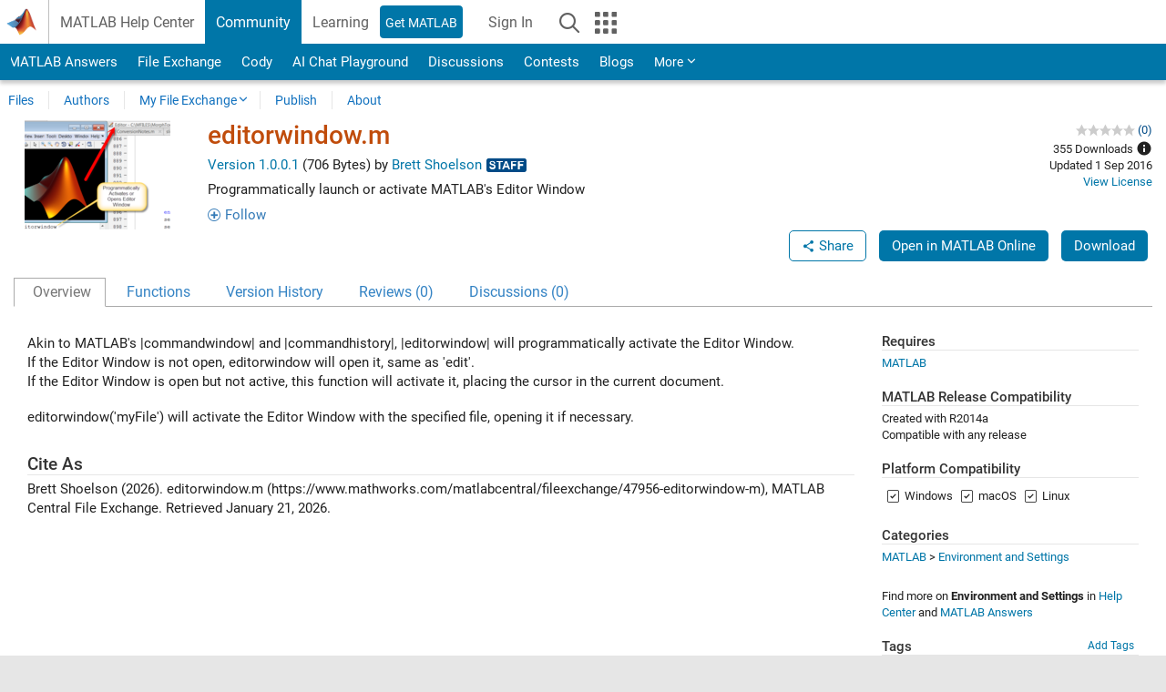

--- FILE ---
content_type: application/x-javascript;charset=utf-8
request_url: https://smetrics.mathworks.com/id?d_visid_ver=5.2.0&d_fieldgroup=A&mcorgid=B1441C8B533095C00A490D4D%40AdobeOrg&mid=43959461020291927314209371791743315386&ts=1769001789612
body_size: -34
content:
{"mid":"43959461020291927314209371791743315386"}